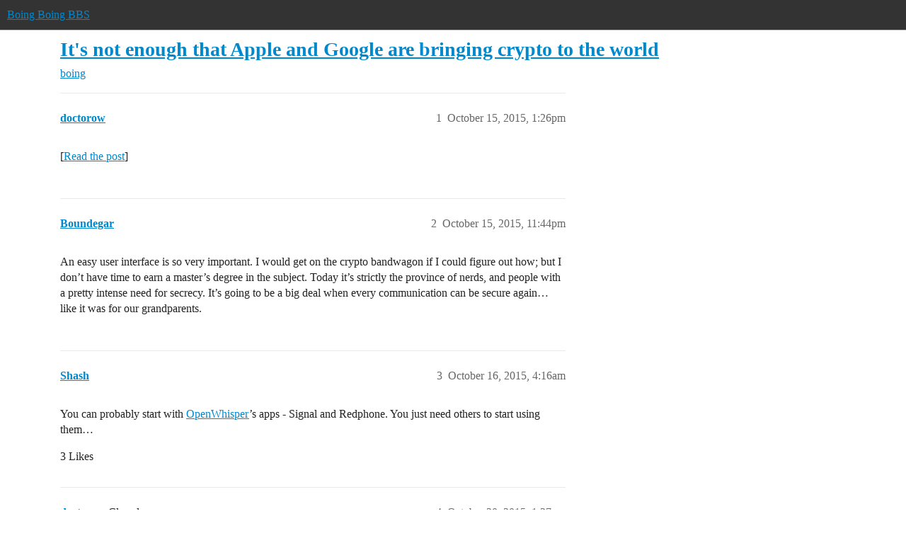

--- FILE ---
content_type: text/javascript
request_url: https://sea1.discourse-cdn.com/boingboing/theme-javascripts/5a49208c413e3261b0c6f075b3ad61edbf97bc3b.js?__ws=bbs.boingboing.net
body_size: 155
content:
var _comscore = _comscore || [];
_comscore.push({
  c1: "2",
  c2: "7518287"
});
(function () {
  var s = document.createElement("script"),
    el = document.getElementsByTagName("script")[0];
  s.async = true;
  s.src = (document.location.protocol == "https:" ? "https://sb" : "http://b") + ".scorecardresearch.com/beacon.js";
  el.parentNode.insertBefore(s, el);
})();
//# sourceMappingURL=5a49208c413e3261b0c6f075b3ad61edbf97bc3b.map?__ws=bbs.boingboing.net
